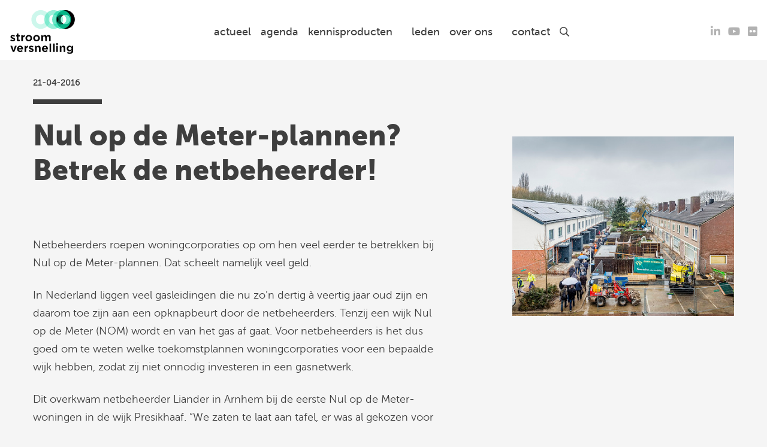

--- FILE ---
content_type: text/css; charset=UTF-8
request_url: https://stroomversnelling.nl/wp-content/cache/min/1/wp-content/plugins/wp-poll/assets/front/css/style-nps.css?ver=1768532386
body_size: 197
content:
.nps-single{margin:50px 0}.nps-single .nps-form{max-width:700px;margin:auto}.nps-form.submission-done{pointer-events:none}.nps-single .liquidpoll-poll-title{text-align:center}.nps-single .liquidpoll-content{text-align:center}.nps-single .liquidpoll-content p{margin-bottom:1.5em!important}.nps-single input[type="radio"]{display:none}.nps-single ul.liquidpoll-nps-options{list-style:none;padding:0;margin-bottom:15px;text-align:center}.nps-single ul.liquidpoll-nps-options li{display:inline-block;margin-bottom:10px;margin-right:10px;border:1px solid #5f64eb;border-radius:10px;text-align:center;width:60px;height:60px;line-height:1;transition:.3s}.nps-single .liquidpoll-nps-score-labels{display:flex;justify-content:space-between;margin-bottom:30px}.nps-single .liquidpoll-nps-score-labels span{display:inline-block;font-size:15px;color:#000;font-weight:500}.nps-single ul.liquidpoll-nps-options li label{text-align:center;display:block;line-height:58px;font-size:25px;font-weight:500;transition:0.3s;margin:0}.nps-single .liquidpoll-comment-box{display:none}.nps-single .liquidpoll-comment-box textarea{color:#000;background:#F4F4F4;border:1px solid #F4F4F4;height:150px;padding:28px 23px;border-radius:10px;margin-bottom:20px}.nps-single .nps-button-wrap{display:flex;justify-content:center}.nps-single .nps-button-wrap .liquidpoll-button.liquidpoll-submit-poll{margin:0 auto;width:264px;display:none}.nps-single .nps-form .liquidpoll-submit-poll.disabled{pointer-events:none;background:#bbb}.nps-single textarea::placeholder{color:#ACACAC;font-size:18px}.nps-single.theme-1 ul.liquidpoll-nps-options li:hover,.nps-single.theme-1 ul.liquidpoll-nps-options li.active{background:linear-gradient(138.32deg,#5F64EB 23.82%,#946EE6 88.62%)}.nps-single.theme-1 ul.liquidpoll-nps-options li:last-child{margin-right:0}.nps-single.theme-1 ul.liquidpoll-nps-options li:hover label,.nps-single.theme-1 ul.liquidpoll-nps-options li.active label{color:#FFF}.nps-single.theme-1 .liquidpoll-button{font-weight:500;width:264px}@media (max-width:460px){.nps-single .nps-form{width:100%;padding:0 5px}.nps-single.theme-1 ul.liquidpoll-nps-options li:last-child{margin-right:10px}}

--- FILE ---
content_type: image/svg+xml
request_url: https://stroomversnelling.nl/wp-content/themes/FoundationPress-child/assets/img/beeldmerk-zwart.svg
body_size: -99
content:
<svg width="102" height="44" xmlns="http://www.w3.org/2000/svg"><g fill="#3E3E3E"><path d="M79.995 10.744c-6.218 0-11.262 5.046-11.262 11.265 0 6.22 5.044 11.266 11.262 11.266 6.228 0 11.263-5.046 11.263-11.266.01-6.228-5.035-11.265-11.263-11.265M102 22c0 12.145-9.852 22-22.005 22C67.843 44 58 34.145 58 22c.01-12.155 9.852-22 21.995-22C92.148 0 102 9.845 102 22"/><path d="M70.995 10.744c-6.218 0-11.262 5.046-11.262 11.265 0 6.22 5.044 11.266 11.262 11.266 6.218 0 11.263-5.046 11.263-11.266.01-6.228-5.035-11.265-11.263-11.265M93 22c0 12.145-9.843 22-22.005 22C58.852 44 49 34.145 49 22c.01-12.155 9.862-22 21.995-22C83.157 0 93 9.845 93 22" opacity=".6"/><path d="M52 10.744c-6.22 0-11.265 5.046-11.265 11.265 0 6.22 5.046 11.266 11.265 11.266 6.22 0 11.265-5.046 11.265-11.266 0-6.228-5.046-11.265-11.265-11.265M74 22c0 12.145-9.855 22-22 22-12.155 0-22-9.855-22-22-.01-12.155 9.845-22 22-22 12.145 0 22 9.845 22 22" opacity=".4"/><path d="M22.005 10.744c-6.218 0-11.263 5.046-11.263 11.265 0 6.22 5.045 11.266 11.263 11.266s11.262-5.046 11.262-11.266c0-6.228-5.044-11.265-11.262-11.265M44 22c0 12.145-9.852 22-21.995 22C9.852 44.01 0 34.155 0 22S9.852 0 22.005 0C34.148 0 44 9.845 44 22" opacity=".2"/></g></svg>